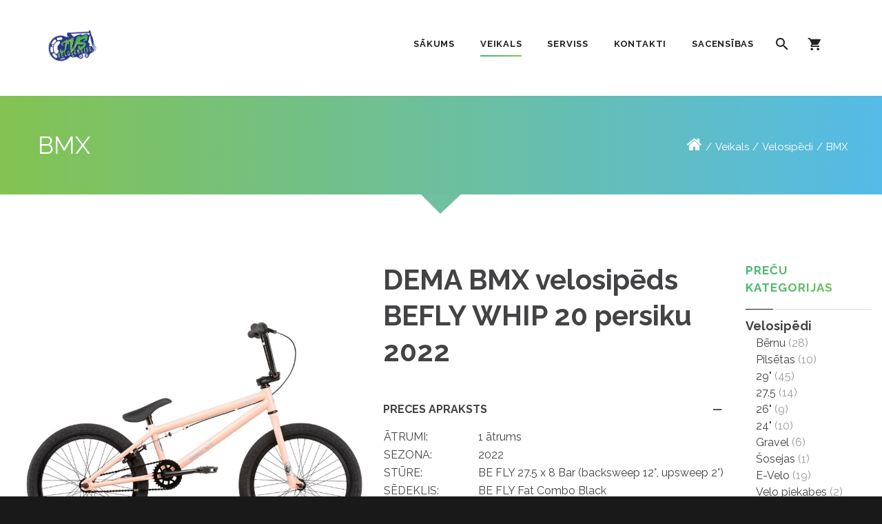

--- FILE ---
content_type: text/html; charset=UTF-8
request_url: https://www.jvs.lv/lv/veikals/velosipedi/bmx/487-dema-bmx-velosipeds-befly-whip-20-persiku-2022
body_size: 84329
content:
<!DOCTYPE html>
<html class="wide wow-animation scrollTo" lang="en">
    <head>
        <title>DEMA BMX velosipēds BEFLY WHIP 20 persiku 2022 - BMX - Velosipēdi - Jēkabpils Veloserviss</title>
		
		<!-- Global site tag (gtag.js) - Google Analytics -->
		<script async src="https://www.googletagmanager.com/gtag/js?id=UA-37736399-22"></script>
		<script>
		  window.dataLayer = window.dataLayer || [];
		  function gtag(){dataLayer.push(arguments);}
		  gtag('js', new Date());

		  gtag('config', 'UA-37736399-22');
		</script>

		
		<!-- favicons -->
		<link rel="icon" type="image/png" href="https://www.jvs.lv/images/favicon-16.png" sizes="16x16">
		<link rel="icon" type="image/png" href="https://www.jvs.lv/images/favicon-32.png" sizes="32x32">
		<link rel="icon" type="image/png" href="https://www.jvs.lv/images/favicon-96.png" sizes="96x96">
		<link rel="icon" type="image/png" href="https://www.jvs.lv/images/favicon-256.png" sizes="256x256">
		
<meta property="og:title" content="DEMA BMX velosipēds BEFLY WHIP 20 persiku 2022" /><meta property="og:image" content="https://www.jvs.lv/items/large/dema-bmx-velosipeds-befly-whip-20-persiku-2022-cDJyg.jpg" />		
        <meta charset="utf-8" />
        <meta name="format-detection" content="telephone=no" />
        <meta name="viewport" content="width=device-width, height=device-height, initial-scale=1.0, maximum-scale=1.0, user-scalable=0" />
        <meta http-equiv="X-UA-Compatible" content="IE=Edge" />
		
		<meta name="description" content="


ĀTRUMI:
1 ātrums


SEZONA:
2022


STŪRE:
BE FLY 27.5 x 8 Bar (backsweep 12&amp;deg;, upsweep 2&amp;deg;)


SĒDEKLIS:
BE FLY Fat Combo Black


BREMŽU SISTĒMA:
BeFly Premium Alloy Lever 2 fingers with U-brakes


STŪRES BĻODIŅAS:
1-1/8&quot; Threadless


APLOCES / RATI:
BE FLY Monkey Dual Chambers, 36H


STŪRES IZNESUMS:
BE FLY Fire TopLoad Alloy, 50mm


RĀMIS:
1020 Hi-ten Steel TIG welded


PEDĀĻI:
Wellgo BMX Nylon, 9/16&quot; Boron axle


KLAŅI:
BBE " />
		
        <meta name="keywords" content="DEMA,BMX,velosipēds,BEFLY,WHIP,20,persiku,2022,-,BMX,-,Velosipēdi" />
        <link rel="stylesheet" type="text/css" href="//fonts.googleapis.com/css?family=Raleway:200,300,300italic,regular,italic,600,600italic,700,700italic,|Montserrat:400,700%7CLato:300,300italic,400,700,900%7CYesteryear&subset=latin-ext,latin,cyrillic-ext,cyrillic" />
        <link rel="stylesheet" href="https://www.jvs.lv/css/style.css" />
		<link rel="stylesheet" href="https://www.jvs.lv/css/custom.css?rnd=269354289" />
        <!--[if lt IE 10]>
            <div style="background: #212121; padding: 10px 0; box-shadow: 3px 3px 5px 0 rgba(0, 0, 0, 0.3); clear: both; text-align: center; position: relative; z-index: 1;">
                <a href="http://windows.microsoft.com/en-US/internet-explorer/">
                    <img src="images/ie8-panel/warning_bar_0000_us.jpg" border="0" height="42" width="820" alt="You are using an outdated browser. For a faster, safer browsing experience, upgrade for free today." />
                </a>
            </div>
            <script src="js/html5shiv.min.js"></script>
        <![endif]-->
    </head>
    <body>
        <div class="page-loader page-loader-variant-1">
            <div>
                <img class="img-fluid" style="margin-top: -20px; margin-left: -18px;" width="330" height="67" src="https://www.jvs.lv/images/logo.png" alt="Jēkabpils Veloserviss" />
                <div class="offset-top-41 text-center"><div class="spinner"></div></div>
            </div>
        </div>
        <div class="page text-center">
<!-- Page Head-->			
			
<header class="page-head">

<div class="rd-navbar-wrap">
                    <nav
                        class="rd-navbar rd-navbar-default rd-navbar-light"
                        data-md-device-layout="rd-navbar-fixed"
                        data-lg-device-layout="rd-navbar-static"
                        data-lg-auto-height="true"
                        data-md-layout="rd-navbar-fixed"
                        data-lg-layout="rd-navbar-static"
                        data-lg-stick-up="true"
                    >
                        <div class="rd-navbar-inner">
                            <!-- RD Navbar Panel-->
                            <div class="rd-navbar-panel">
                                <!-- RD Navbar Toggle-->
                                <button class="rd-navbar-toggle" data-rd-navbar-toggle=".rd-navbar, .rd-navbar-nav-wrap"><span></span></button>
                                <!--Navbar Brand-->
                                <div class="rd-navbar-brand">
                                    <a href="https://www.jvs.lv/"><img style="margin-top: -5px; margin-left: -15px;" width="70" height="45" src="https://www.jvs.lv/images/logo.png" alt="" /></a>
                                </div>
                            </div>
                            <div class="rd-navbar-menu-wrap">
                                <div class="rd-navbar-nav-wrap">
                                    <div class="rd-navbar-mobile-scroll">
                                        <!--Navbar Brand Mobile-->
                                        <div class="rd-navbar-mobile-brand">
                                            <a href="https://www.jvs.lv/"><img style="margin-top: -5px; margin-left: -15px;" width="70" height="45" src="https://www.jvs.lv/images/logo.png" alt="" /></a>
                                        </div>
                                        <div class="form-search-wrap">
                                            <!-- RD Search Form-->
											
											
                                            <form class="form-search rd-search" action="https://www.jvs.lv/lv/veikals/" method="get">
                                                <div class="form-group">
                                                    <label class="form-label form-search-label form-label-sm" for="rd-navbar-form-search-widget">Meklēt preci</label>
                                                    <input class="form-search-input input-sm form-control form-control-gray-lightest input-sm" id="rd-navbar-form-search-widget" type="text" name="s" autocomplete="off" />
                                                </div>
                                                <button class="form-search-submit" type="submit"><span class="novi-icon mdi mdi-magnify"></span></button>
                                            </form>
                                        </div>
                                        <!-- RD Navbar Nav-->
                                        <ul class="rd-navbar-nav">

<li class=""><a href="https://www.jvs.lv/lv/sakums"><span>Sākums</span></a></li><li class="active"><a href="https://www.jvs.lv/lv/veikals"><span>Veikals</span></a><ul class="rd-navbar-dropdown"><li><a href="https://www.jvs.lv/lv/veikals/velosipedi"><span>Velosipēdi</span></a><ul class="rd-navbar-dropdown"><li><a href="https://www.jvs.lv/lv/veikals/velosipedi/bernu"><span>Bērnu</span></a><li><a href="https://www.jvs.lv/lv/veikals/velosipedi/pilsetas"><span>Pilsētas</span></a><li><a href="https://www.jvs.lv/lv/veikals/velosipedi/29"><span>29"</span></a><li><a href="https://www.jvs.lv/lv/veikals/velosipedi/27-5"><span>27.5</span></a><li><a href="https://www.jvs.lv/lv/veikals/velosipedi/26"><span>26"</span></a><li><a href="https://www.jvs.lv/lv/veikals/velosipedi/24"><span>24"</span></a><li><a href="https://www.jvs.lv/lv/veikals/velosipedi/gravel"><span>Gravel</span></a><li><a href="https://www.jvs.lv/lv/veikals/velosipedi/sosejas"><span>Šosejas</span></a><li><a href="https://www.jvs.lv/lv/veikals/velosipedi/e-velo"><span>E-Velo</span></a><li><a href="https://www.jvs.lv/lv/veikals/velosipedi/velo-piekabes"><span>Velo piekabes</span></a><li><a href="https://www.jvs.lv/lv/veikals/velosipedi/bmx"><span>BMX</span></a><li><a href="https://www.jvs.lv/lv/veikals/velosipedi/turisma"><span>Tūrisma</span></a><li><a href="https://www.jvs.lv/lv/veikals/velosipedi/fitnesa"><span>Fitnesa</span></a></li></ul></li><li><a href="https://www.jvs.lv/lv/veikals/rezerves-dalas"><span>Rezerves daļas</span></a><ul class="rd-navbar-dropdown"><li><a href="https://www.jvs.lv/lv/veikals/rezerves-dalas/rati"><span>Rati</span></a><li><a href="https://www.jvs.lv/lv/veikals/rezerves-dalas/riepas"><span>Riepas</span></a><ul class="rd-navbar-dropdown"><li><a href="https://www.jvs.lv/lv/veikals/rezerves-dalas/riepas/29"><span>29"</span></a></li><li><a href="https://www.jvs.lv/lv/veikals/rezerves-dalas/riepas/28"><span>28"</span></a></li><li><a href="https://www.jvs.lv/lv/veikals/rezerves-dalas/riepas/27-5"><span>27.5</span></a></li><li><a href="https://www.jvs.lv/lv/veikals/rezerves-dalas/riepas/26"><span>26"</span></a></li><li><a href="https://www.jvs.lv/lv/veikals/rezerves-dalas/riepas/24"><span>24"</span></a></li><li><a href="https://www.jvs.lv/lv/veikals/rezerves-dalas/riepas/20"><span>20"</span></a></li><li><a href="https://www.jvs.lv/lv/veikals/rezerves-dalas/riepas/18-10"><span>18" - 10"</span></a></li></ul><li><a href="https://www.jvs.lv/lv/veikals/rezerves-dalas/kameras"><span>Kameras</span></a><ul class="rd-navbar-dropdown"><li><a href="https://www.jvs.lv/lv/veikals/rezerves-dalas/kameras/29"><span>29''</span></a></li><li><a href="https://www.jvs.lv/lv/veikals/rezerves-dalas/kameras/28"><span>28''</span></a></li><li><a href="https://www.jvs.lv/lv/veikals/rezerves-dalas/kameras/27-5"><span>27.5''</span></a></li><li><a href="https://www.jvs.lv/lv/veikals/rezerves-dalas/kameras/26"><span>26''</span></a></li><li><a href="https://www.jvs.lv/lv/veikals/rezerves-dalas/kameras/24"><span>24''</span></a></li><li><a href="https://www.jvs.lv/lv/veikals/rezerves-dalas/kameras/20"><span>20''</span></a></li><li><a href="https://www.jvs.lv/lv/veikals/rezerves-dalas/kameras/18-10"><span>18'' - 10''</span></a></li></ul><li><a href="https://www.jvs.lv/lv/veikals/rezerves-dalas/zobrati-prieksejie"><span>Zobrati - Priekšējie</span></a><li><a href="https://www.jvs.lv/lv/veikals/rezerves-dalas/zobrati-aizmugures"><span>Zobrati - Aizmugures</span></a><ul class="rd-navbar-dropdown"><li><a href="https://www.jvs.lv/lv/veikals/rezerves-dalas/zobrati-aizmugures/6-atrumi"><span>6 ātrumi</span></a></li><li><a href="https://www.jvs.lv/lv/veikals/rezerves-dalas/zobrati-aizmugures/7-atrumi"><span>7 ātrumi</span></a></li><li><a href="https://www.jvs.lv/lv/veikals/rezerves-dalas/zobrati-aizmugures/8-atrumi"><span>8 ātrumi</span></a></li><li><a href="https://www.jvs.lv/lv/veikals/rezerves-dalas/zobrati-aizmugures/9-atrumi"><span>9 ātrumi</span></a></li><li><a href="https://www.jvs.lv/lv/veikals/rezerves-dalas/zobrati-aizmugures/10-atrumi"><span>10 ātrumi</span></a></li></ul><li><a href="https://www.jvs.lv/lv/veikals/rezerves-dalas/kedes"><span>Ķēdes</span></a><ul class="rd-navbar-dropdown"><li><a href="https://www.jvs.lv/lv/veikals/rezerves-dalas/kedes/1-atrums"><span>1 ātrums</span></a></li><li><a href="https://www.jvs.lv/lv/veikals/rezerves-dalas/kedes/6-7-atrumi"><span>6-7 ātrumi</span></a></li><li><a href="https://www.jvs.lv/lv/veikals/rezerves-dalas/kedes/6-8-atrumi"><span>6-8 ātrumi</span></a></li><li><a href="https://www.jvs.lv/lv/veikals/rezerves-dalas/kedes/8-atrumi"><span>8 ātrumi</span></a></li><li><a href="https://www.jvs.lv/lv/veikals/rezerves-dalas/kedes/9-atrumi"><span>9 ātrumi</span></a></li><li><a href="https://www.jvs.lv/lv/veikals/rezerves-dalas/kedes/10-atrumi"><span>10 ātrumi</span></a></li></ul><li><a href="https://www.jvs.lv/lv/veikals/rezerves-dalas/pedali"><span>Pedāļi</span></a><li><a href="https://www.jvs.lv/lv/veikals/rezerves-dalas/bremzu-sistema"><span>Bremžu sistēma</span></a><li><a href="https://www.jvs.lv/lv/veikals/rezerves-dalas/asis-un-konusi"><span>Asis un konusi</span></a><li><a href="https://www.jvs.lv/lv/veikals/rezerves-dalas/sedekli"><span>Sēdekļi</span></a><li><a href="https://www.jvs.lv/lv/veikals/rezerves-dalas/parvades-sistema"><span>Pārvades sistēma</span></a><li><a href="https://www.jvs.lv/lv/veikals/rezerves-dalas/stures-sistema"><span>Stūres sistēma</span></a><li><a href="https://www.jvs.lv/lv/veikals/rezerves-dalas/smervielas"><span>Smērvielas</span></a></li></ul></li><li><a href="https://www.jvs.lv/lv/veikals/aksesuari"><span>Aksesuāri</span></a><ul class="rd-navbar-dropdown"><li><a href="https://www.jvs.lv/lv/veikals/aksesuari/apgaismojums"><span>Apgaismojums</span></a><li><a href="https://www.jvs.lv/lv/veikals/aksesuari/bernu-sedeklisi"><span>Bērnu sēdeklīši</span></a><li><a href="https://www.jvs.lv/lv/veikals/aksesuari/velo-dators-spidometrs"><span>Velo dators - spidometrs</span></a><li><a href="https://www.jvs.lv/lv/veikals/aksesuari/velo-sledzenes"><span>Velo slēdzenes</span></a><li><a href="https://www.jvs.lv/lv/veikals/aksesuari/stures-rokturi"><span>Stūres rokturi</span></a><li><a href="https://www.jvs.lv/lv/veikals/aksesuari/udens-pudeles"><span>Ūdens pudeles</span></a><li><a href="https://www.jvs.lv/lv/veikals/aksesuari/pudelu-turetaji"><span>Pudeļu turētāji</span></a><li><a href="https://www.jvs.lv/lv/veikals/aksesuari/zvanini"><span>Zvaniņi</span></a><li><a href="https://www.jvs.lv/lv/veikals/aksesuari/kiveres"><span>Ķiveres</span></a><li><a href="https://www.jvs.lv/lv/veikals/aksesuari/grozi"><span>Grozi</span></a><li><a href="https://www.jvs.lv/lv/veikals/aksesuari/papildus-ritenisi"><span>Papildus ritenīši</span></a><li><a href="https://www.jvs.lv/lv/veikals/aksesuari/atbalsta-kajinas"><span>Atbalsta kājiņas</span></a><li><a href="https://www.jvs.lv/lv/veikals/aksesuari/dublusargi"><span>Dubļusargi</span></a><li><a href="https://www.jvs.lv/lv/veikals/aksesuari/somas"><span>Somas</span></a></li></ul></li><li><a href="https://www.jvs.lv/lv/veikals/skrejriteni-scooter"><span>Skrejriteņi - Scooter</span></a><ul class="rd-navbar-dropdown"><li><a href="https://www.jvs.lv/lv/veikals/skrejriteni-scooter/scooter-triku"><span>Scooter - Triku</span></a><li><a href="https://www.jvs.lv/lv/veikals/skrejriteni-scooter/pilsetas"><span>Pilsētas</span></a><li><a href="https://www.jvs.lv/lv/veikals/skrejriteni-scooter/bernu"><span>Bērnu</span></a><li><a href="https://www.jvs.lv/lv/veikals/skrejriteni-scooter/aksesuari"><span>Aksesuāri</span></a><li><a href="https://www.jvs.lv/lv/veikals/skrejriteni-scooter/rezerves-dalas"><span>Rezerves daļas</span></a><ul class="rd-navbar-dropdown"><li><a href="https://www.jvs.lv/lv/veikals/skrejriteni-scooter/rezerves-dalas/rieps"><span>Rieps</span></a></li></ul></li></ul></li><li><a href="https://www.jvs.lv/lv/veikals/lietoti-velosipedi"><span>Lietoti velosipēdi</span></a><ul class="rd-navbar-dropdown"><li><a href="https://www.jvs.lv/lv/veikals/lietoti-velosipedi/mtb"><span>MTB</span></a><li><a href="https://www.jvs.lv/lv/veikals/lietoti-velosipedi/pilsetas"><span>Pilsētas</span></a><li><a href="https://www.jvs.lv/lv/veikals/lietoti-velosipedi/bernu"><span>Bērnu</span></a></li></ul></li><li><a href="https://www.jvs.lv/lv/veikals/skritulslidas"><span>Skrituļslidas</span></a></li></ul></li><li class=""><a href="https://www.jvs.lv/lv/serviss"><span>Serviss</span></a></li><li class=""><a href="https://www.jvs.lv/lv/kontakti"><span>Kontakti</span></a></li><li class=""><a href="https://www.jvs.lv/lv/sacensibas"><span>Sacensības</span></a></li>											
								
                                        </ul>
                                    </div>
                                </div>
                                <!--RD Navbar Search-->
                                <div class="rd-navbar-search">
                                    <a class="rd-navbar-search-toggle mdi" data-rd-navbar-toggle=".rd-navbar-inner,.rd-navbar-search" href="#"><span></span></a>
                                    <form class="rd-navbar-search-form search-form-icon-right rd-search" action="https://www.jvs.lv/lv/veikals/" method="get">
                                        <div class="form-group">
                                            <label class="form-label" for="rd-navbar-search-form-control">Ieraksti un spied ENTER...</label>
                                            <input class="rd-navbar-search-form-control form-control form-control-gray-lightest" id="rd-navbar-search-form-control" type="text" name="s" autocomplete="off" />
                                        </div>
                                    </form>
                                </div>
                                <!--RD Navbar shop-->
                                <div class="rd-navbar-cart-wrap">
                                    <a class="rd-navbar-cart mdi" href="#" data-rd-navbar-toggle=".rd-navbar-cart-dropdown"><span></span></a><span class="rd-navbar-label text-middle label-custom label-xs-custom label-rounded-custom label label-info" id="cart_items_num" style="display:none;">0</span>
                                    <div class="rd-navbar-cart-dropdown" id="cart_content">


										
<p>Uz doto brīdi Jūsu iepirkuma grozā nav preču!</p>		  
			  <div class="text-center">
            	<a class="btn btn-rect btn-sm btn-primary btn-icon btn-icon-left" href="https://www.jvs.lv/lv/veikals/"><span class="icon novi-icon mdi mdi-shopping"></span>Uz veikalu!</a>
            </div>                                        
                                    </div>
                                </div>
                            </div>
                        </div>
                    </nav>
                </div>

</header><section class="section novi-background breadcrumb-classic">
    <div class="container section-34 section-sm-50">
        <div class="row align-items-xl-center">
            <div class="col-xl-7 d-none d-xl-block text-xl-left">
<h2>BMX</h2>                
            </div>
            <div class="offset-top-0 offset-md-top-10 col-xl-5 offset-xl-top-0 small text-xl-right">
                <ul class="list-inline list-inline-dashed p">
                    
					
					
<li class="list-inline-item"><a href="https://www.jvs.lv/"><span class="icon icon-xxs fa fa-home"></span></a></li><li class="list-inline-item"><a href="https://www.jvs.lv/lv/veikals">Veikals</a></li><li class="list-inline-item"><a href="https://www.jvs.lv/lv/veikals/velosipedi">Velosipēdi</a></li><li class="list-inline-item"><a href="https://www.jvs.lv/lv/veikals/velosipedi/bmx">BMX</a></li>					
                    
                    
                </ul>
            </div>
        </div>
    </div>
    <svg class="svg-triangle-bottom" xmlns="https://www.w3.org/2000/svg" version="1.1">
        <defs>
            <linearGradient id="grad1" x1="0%" y1="0%" x2="100%" y2="0%">
                <stop offset="0%" style="stop-color: rgb(110, 192, 161); stop-opacity: 1;"></stop>
                <stop offset="100%" style="stop-color: rgb(111, 193, 156); stop-opacity: 1;"></stop>
            </linearGradient>
        </defs>
        <polyline points="0,0 60,0 29,29" fill="url(#grad1)"></polyline>
    </svg>
</section>

<section class="section novi-background section-98" style="padding-bottom: 0;">
                <div class="container-fluid">
                    <div class="row">
                        <div class="col-xl-10 cell-xlg-8 inset-lg-left-30">
                            <div class="product product-single">
                                <div class="row">
                                    <div class="col-md-8 col-lg-6">
                                        <div class="product-image">
                                            <img class="img-fluid product-image-area" src="https://www.jvs.lv/items/large/dema-bmx-velosipeds-befly-whip-20-persiku-2022-cDJyg.jpg" alt="DEMA BMX velosipēds BEFLY WHIP 20 persiku 2022" />

                                        </div>
                                    </div>
                                    <div class="col-md-12 col-lg-6 text-left offset-top-41 offset-lg-top-0">
                                        <!-- Product Title-->
                                        <h1 class="product-title offset-top-0">DEMA BMX velosipēds BEFLY WHIP 20 persiku 2022</h1>
                                        <!-- Bootstrap Accordion-->
                                        <div class="offset-top-34" role="tablist" aria-multiselectable="true" id="accordion-1">
                                            <div class="card card-classic">
                                                <a class="card-header" href="#" data-toggle="collapse" data-target="#collapse1-content" id="collapse1-header" aria-expanded="true" aria-controls="collapse1-content">Preces apraksts</a>
                                                <div class="collapse show" id="collapse1-content" aria-labelledby="collapse1-header" data-parent="#accordion-1">
                                                    <div class="card-body">
                                                        <table class="g100 params_table">
<tbody>
<tr>
<td class="params_label">ĀTRUMI:</td>
<td>1 ātrums</td>
</tr>
<tr>
<td class="params_label">SEZONA:</td>
<td>2022</td>
</tr>
<tr>
<td class="params_label">STŪRE:</td>
<td>BE FLY 27.5 x 8 Bar (backsweep 12&deg;, upsweep 2&deg;)</td>
</tr>
<tr>
<td class="params_label">SĒDEKLIS:</td>
<td>BE FLY Fat Combo Black</td>
</tr>
<tr>
<td class="params_label">BREMŽU SISTĒMA:</td>
<td>BeFly Premium Alloy Lever 2 fingers with U-brakes</td>
</tr>
<tr>
<td class="params_label">STŪRES BĻODIŅAS:</td>
<td>1-1/8" Threadless</td>
</tr>
<tr>
<td class="params_label">APLOCES / RATI:</td>
<td>BE FLY Monkey Dual Chambers, 36H</td>
</tr>
<tr>
<td class="params_label">STŪRES IZNESUMS:</td>
<td>BE FLY Fire TopLoad Alloy, 50mm</td>
</tr>
<tr>
<td class="params_label">RĀMIS:</td>
<td>1020 Hi-ten Steel TIG welded</td>
</tr>
<tr>
<td class="params_label">PEDĀĻI:</td>
<td>Wellgo BMX Nylon, 9/16" Boron axle</td>
</tr>
<tr>
<td class="params_label">KLAŅI:</td>
<td>BBE FLY Blade Forged 3pcs Black 30T, 9/16" pedal axle, 170mm</td>
</tr>
<tr>
<td class="params_label">AIZMUGURĒJĀ RUMBA :</td>
<td>KT-104 36H 14mm Black</td>
</tr>
<tr>
<td class="params_label">MONOBLOKS:</td>
<td>BE FLY 19mm/8T, 135mm + US BB</td>
</tr>
<tr>
<td class="params_label">STŪRES ROKTURI:</td>
<td>BE FLY Touch Flange, 147x20.5mm</td>
</tr>
<tr>
<td class="params_label">ĶĒDE:</td>
<td>KMC Z410</td>
</tr>
<tr>
<td class="params_label">PRIEK&Scaron;ĒJĀ RUMBA:</td>
<td>KT-122 36H, 3/8" Black</td>
</tr>
<tr>
<td class="params_label">RIEPAS:</td>
<td>Innova Mimosa, 20" x 2.3" Front &amp; Rear</td>
</tr>
<tr>
<td class="params_label">DAK&Scaron;A:</td>
<td>1020 Hi-ten Steel Tubing, 28mm offset</td>
</tr>
<tr>
<td class="params_label">ZOBRATU BLOKS:</td>
<td>KT 1/2"x1/8"x14T, M30</td>
</tr>
<tr>
<td class="params_label">SĒDEKĻA STUTE:</td>
<td>25.4x150mm melna</td>
</tr>
</tbody>
</table>
<p>&nbsp;</p> 
                                                    </div>
                                                </div>
                                            </div>
                                        </div>
										
                                        
                                        
                                        <!-- Product price-->
                                        <div class="product-price font-weight-bold h1 offset-top-34"><span class="product-price-new">&euro;540.00</span>	</div>
                                        <div class="offset-top-34">

											
<div class="form-group product-number">
                                                <label class="text-dark">Daudzums:</label><input class="form-control input-sm form-control-impressed" id="quantity" type="number" data-zeros="true" value="1" min="1" max="20" />
                                            </div>							
											
                                            <!-- Product Add To cart-->
                                            <a class="btn btn-sm btn-primary btn-icon btn-icon-left product-btn offset-top-20 offset-sm-top-0" style="color:#FFFFFF;" onclick="add_to_cart(487,document.getElementById('quantity').value);"><span class="novi-icon icon mdi mdi-cart-outline"></span>Pievienot grozam</a>											
											
											<div class="alert-classic alert-classic-info alert-classic-sm" id="cart_success" style="display: none;"><h4>
												<span class="text-middle novi-icon icon icon-xxs mdi mdi-check"></span>
												<span class="text-middle">Prece pievienota Jūsu iepirkuma grozam!</span></h4><div class="group-sm"><a class="btn btn-sm btn-success" href="https://www.jvs.lv/lv/pasutijums/iepirkuma-grozs"><span class="novi-icon icon icon-xxs mdi mdi-cart-outline"></span> Uz grozu</a></div></div>
											
											
											<script type="text/javascript" src="//s7.addthis.com/js/300/addthis_widget.js#pubid=ra-5e848ee1c0b860db"></script>
										<div style="margin-top:45px;"><div class="addthis_inline_share_toolbox"></div></div>
											
											
											<input type="hidden" id="active_size" />
											<input type="hidden" id="active_color" />
											
                                        </div>
                                    </div>
                                </div>
								
								
								
								
								
								<div class="offset-top-66">
                                    <!-- Responsive-tabs-->
                                    <div class="responsive-tabs responsive-tabs-boxed" data-type="vertical">
                                        <ul class="resp-tabs-list text-center tabs-group-default" data-group="tabs-group-default">
                                            <li>Jautāt par preci</li>
                                        </ul>
                                        <div class="resp-tabs-container text-left tabs-group-default" data-group="tabs-group-default">
                                            <div>
                                                <!-- CUSTOMER REVIEWS-->
												<form class="rd-mailform text-left" data-form-output="form-output-global" data-form-type="contact" method="get" action="https://www.jvs.lv/ask_question.php">
												<div class="form-group">
													<label class="form-label form-label-outside" for="contact-us-name">Jūsu vārds:</label><input class="form-control" id="contact-us-name" type="text" name="name" />
												</div>
												<div class="form-group">
													<label class="form-label form-label-outside" for="contact-us-email">E-pasts:</label>
													<input class="form-control" id="contact-us-email" type="email" name="email" data-constraints="@Required @Email" />
												</div>
                                                <div class="form-group">
                                                    <label class="form-label form-label-outside" for="message">Jautājums:</label>
                                                    <textarea class="form-control" id="message" name="message" data-constraints="@Required" style="height: 70px;"></textarea>
                                                </div>
                                                
													<input type="hidden" name="url" value="https://www.jvs.lv/lv/veikals/velosipedi/bmx/487-dema-bmx-velosipeds-befly-whip-20-persiku-2022" />
												</form>
                                            </div>
                                        </div>
                                    </div>
                                </div>							
								
								
								
								
								
								
								
								
                            </div>

							

							
							
                        </div>
                        <div class="col-xl-2 cell-xlg-2 cell-xlg-preffix-1 offset-top-66 offset-xl-top-0">
                            <!-- Section Shop Sidebar-->
                            <aside class="text-left">
                                <div class="row">
                                    <div class="col-sm-6 col-lg-12">
                                        <!-- Categories-->
                                        <h6 class="text-uppercase text-spacing-60 text-mantis">PREČU KATEGORIJAS</h6>
                                        <div class="text-subline offset-bottom-10"></div>
										
<div class="product-categories offset-top-10">

				<a href="https://www.jvs.lv/lv/veikals/velosipedi" class=" active">Velosipēdi</a></span><div class="second"><a href="https://www.jvs.lv/lv/veikals/velosipedi/bernu" class="">Bērnu</a> <span class="text-dark">(28)</span></div><div class="second"><a href="https://www.jvs.lv/lv/veikals/velosipedi/pilsetas" class="">Pilsētas</a> <span class="text-dark">(10)</span></div><div class="second"><a href="https://www.jvs.lv/lv/veikals/velosipedi/29" class="">29"</a> <span class="text-dark">(45)</span></div><div class="second"><a href="https://www.jvs.lv/lv/veikals/velosipedi/27-5" class="">27.5</a> <span class="text-dark">(14)</span></div><div class="second"><a href="https://www.jvs.lv/lv/veikals/velosipedi/26" class="">26"</a> <span class="text-dark">(9)</span></div><div class="second"><a href="https://www.jvs.lv/lv/veikals/velosipedi/24" class="">24"</a> <span class="text-dark">(10)</span></div><div class="second"><a href="https://www.jvs.lv/lv/veikals/velosipedi/gravel" class="">Gravel</a> <span class="text-dark">(6)</span></div><div class="second"><a href="https://www.jvs.lv/lv/veikals/velosipedi/sosejas" class="">Šosejas</a> <span class="text-dark">(1)</span></div><div class="second"><a href="https://www.jvs.lv/lv/veikals/velosipedi/e-velo" class="">E-Velo</a> <span class="text-dark">(19)</span></div><div class="second"><a href="https://www.jvs.lv/lv/veikals/velosipedi/velo-piekabes" class="">Velo piekabes</a> <span class="text-dark">(2)</span></div><div class="second"><a href="https://www.jvs.lv/lv/veikals/velosipedi/bmx" class=" active">BMX</a> <span class="text-dark">(7)</span></div><div class="second"><a href="https://www.jvs.lv/lv/veikals/velosipedi/turisma" class="">Tūrisma</a> <span class="text-dark">(8)</span></div><div class="second"><a href="https://www.jvs.lv/lv/veikals/velosipedi/fitnesa" class="">Fitnesa</a> <span class="text-dark">(4)</span></div></div><div class="product-categories offset-top-10">

				<a href="https://www.jvs.lv/lv/veikals/rezerves-dalas" class="">Rezerves daļas</a></span></div><div class="product-categories offset-top-10">

				<a href="https://www.jvs.lv/lv/veikals/aksesuari" class="">Aksesuāri</a></span></div><div class="product-categories offset-top-10">

				<a href="https://www.jvs.lv/lv/veikals/skrejriteni-scooter" class="">Skrejriteņi - Scooter</a></span></div><div class="product-categories offset-top-10">

				<a href="https://www.jvs.lv/lv/veikals/skritulslidas" class="">Skrituļslidas</a></span></div>										

                                    </div>
									
<div class="col-sm-6 col-lg-12">
                                        <!-- Brands-->
                                        <h6 class="offset-top-41 offset-sm-top-0 offset-lg-top-41 text-uppercase text-spacing-60 text-danger">AKCIJA!</h6>
                                        <div class="text-subline"></div>
                                        <div class="rd-navbar-default">
											<ul class="rd-navbar-list-products offset-top-10"><li>

													<div class="rd-navbar-product-image">
														<a href="https://www.jvs.lv/lv/veikals/velosipedi/pilsetas/276-zeger-classic-26-n3-18"><img src="https://www.jvs.lv/items/xsmall/zeger-classic-26-n3-18-XtsjD.jpg" alt="Zeger Classic 26" N3 18" " width="60"></a>
													</div>
													<div class="rd-navbar-product-caption">
														<h6 class="rd-navbar-product-title"><a href="https://www.jvs.lv/lv/veikals/velosipedi/pilsetas/276-zeger-classic-26-n3-18">Zeger Classic 26" N3 18" </a></h6>
														<p class="rd-navbar-product-price">&euro;260.00</p></div>
												</li><li>

													<div class="rd-navbar-product-image">
														<a href="https://www.jvs.lv/lv/veikals/skrejriteni-scooter/scooter-triku/581-panda-imber-green-teal"><img src="https://www.jvs.lv/items/xsmall/panda-imber-green-teal-y2WPy.jpg" alt="Panda Imber Green/Teal" width="60"></a>
													</div>
													<div class="rd-navbar-product-caption">
														<h6 class="rd-navbar-product-title"><a href="https://www.jvs.lv/lv/veikals/skrejriteni-scooter/scooter-triku/581-panda-imber-green-teal">Panda Imber Green/Teal</a></h6>
														<p class="rd-navbar-product-price">&euro;90.00</p></div>
												</li><li>

													<div class="rd-navbar-product-image">
														<a href="https://www.jvs.lv/lv/veikals/velosipedi/bernu/249-4kids-fluffy-20"><img src="https://www.jvs.lv/items/xsmall/20-bernu-velosipeds-4kids-fluffy-xCSUy.jpg" alt="4KIDS Fluffy 20''" width="60"></a>
													</div>
													<div class="rd-navbar-product-caption">
														<h6 class="rd-navbar-product-title"><a href="https://www.jvs.lv/lv/veikals/velosipedi/bernu/249-4kids-fluffy-20">4KIDS Fluffy 20''</a></h6>
														<p class="rd-navbar-product-price">&euro;160.00</p></div>
												</li></ul>
		</div>
        </div>									

                                </div>
                            </aside>                        </div>
                    </div>
                </div>
            </section>




<section class="section">
	<div class="container-fluid">
    	<div class="row">
			<div class="col-sm-12">


<div class="offset-top-20">
	<h4 class="text-spacing-120 text-left text-uppercase font-weight-bold">GADĪJUMA PRECES</h4>
    <hr class="bg-gray" />
    <div class="row offset-top-0">
		
		
		
		
		
		
<!-- Owl Carousel -->
<div class="owl-carousel" data-autoplay="true" data-items="5" data-lg-items="5"  data-md-items="3" data-sm-items="2" data-xs-items="1" data-nav="true" data-rewind="true" data-timeout="6000">
	
<div class="owl-item" style="padding-bottom:70px;">
                                    <!-- Product-->
                                    <div class="product product-grid">
                                        <!-- Product Image-->
                                        <div class="product-image">
											<a href="https://www.jvs.lv/lv/veikals/velosipedi/bernu/528-ctm-scooby-2-0-20" title="CTM SCOOBY 2.0 20" ">
                                            <img class="img-fluid product-image-area" src="https://www.jvs.lv/items/small/ctm-scooby-2-0-20-hFMjB.jpg" alt="" width="270" height="360" />
											</a>
                                            
                                        </div>
                                        <h5 class="product-title offset-top-20"><a href="https://www.jvs.lv/lv/veikals/velosipedi/bernu/528-ctm-scooby-2-0-20">CTM SCOOBY 2.0 20" </a></h5>
                                        <div class="product-price font-weight-bold"><span>&euro;269.00</span></div>
                                        <div class="product-block-hover">
                                            <a class="btn btn-sm btn-success btn-icon btn-icon-left product-btn offset-top-20 btn-add-cart" onClick="add_to_cart(528,1)" id="add_cart_528">
                                                <span class="icon mdi novi-icon mdi-cart-outline"></span>Pievienot grozam
                                            </a>
											<a class="btn btn-sm btn-info btn-icon btn-icon-left product-btn offset-top-20 btn-add-cart" href="https://www.jvs.lv/lv/pasutijums/iepirkuma-grozs" id="in_cart_528" style="display:none;">
                                                <span class="icon mdi novi-icon mdi-cart-outline"></span>Prece atrodās grozā
                                            </a>
                                        </div>
                                    </div>

            </div><div class="owl-item" style="padding-bottom:70px;">
                                    <!-- Product-->
                                    <div class="product product-grid">
                                        <!-- Product Image-->
                                        <div class="product-image">
											<a href="https://www.jvs.lv/lv/veikals/velosipedi/bernu/540-kross-level-mini-3-0-2022" title="KROSS LEVEL MINI 3.0 2022">
                                            <img class="img-fluid product-image-area" src="https://www.jvs.lv/items/small/kross-level-mini-3-0-2022-rmlKt.jpg" alt="" width="270" height="360" />
											</a>
                                            
                                        </div>
                                        <h5 class="product-title offset-top-20"><a href="https://www.jvs.lv/lv/veikals/velosipedi/bernu/540-kross-level-mini-3-0-2022">KROSS LEVEL MINI 3.0 2022</a></h5>
                                        <div class="product-price font-weight-bold"><span>&euro;410.00</span></div>
                                        <div class="product-block-hover">
                                            <a class="btn btn-sm btn-success btn-icon btn-icon-left product-btn offset-top-20 btn-add-cart" onClick="add_to_cart(540,1)" id="add_cart_540">
                                                <span class="icon mdi novi-icon mdi-cart-outline"></span>Pievienot grozam
                                            </a>
											<a class="btn btn-sm btn-info btn-icon btn-icon-left product-btn offset-top-20 btn-add-cart" href="https://www.jvs.lv/lv/pasutijums/iepirkuma-grozs" id="in_cart_540" style="display:none;">
                                                <span class="icon mdi novi-icon mdi-cart-outline"></span>Prece atrodās grozā
                                            </a>
                                        </div>
                                    </div>

            </div><div class="owl-item" style="padding-bottom:70px;">
                                    <!-- Product-->
                                    <div class="product product-grid">
                                        <!-- Product Image-->
                                        <div class="product-image">
											<a href="https://www.jvs.lv/lv/veikals/skrejriteni-scooter/rezerves-dalas/rieps/221-tempish-xbd-100x24mm-85a-black-white" title="Tempish XBD 100x24mm 85A black/white">
                                            <img class="img-fluid product-image-area" src="https://www.jvs.lv/items/small/tempish-xbd-100x24mm-85a-black-white-WPUjx.jpg" alt="" width="270" height="360" />
											</a>
                                            
                                        </div>
                                        <h5 class="product-title offset-top-20"><a href="https://www.jvs.lv/lv/veikals/skrejriteni-scooter/rezerves-dalas/rieps/221-tempish-xbd-100x24mm-85a-black-white">Tempish XBD 100x24mm 85A black/white</a></h5>
                                        <div class="product-price font-weight-bold"><span>&euro;12.00</span></div>
                                        <div class="product-block-hover">
                                            <a class="btn btn-sm btn-success btn-icon btn-icon-left product-btn offset-top-20 btn-add-cart" onClick="add_to_cart(221,1)" id="add_cart_221">
                                                <span class="icon mdi novi-icon mdi-cart-outline"></span>Pievienot grozam
                                            </a>
											<a class="btn btn-sm btn-info btn-icon btn-icon-left product-btn offset-top-20 btn-add-cart" href="https://www.jvs.lv/lv/pasutijums/iepirkuma-grozs" id="in_cart_221" style="display:none;">
                                                <span class="icon mdi novi-icon mdi-cart-outline"></span>Prece atrodās grozā
                                            </a>
                                        </div>
                                    </div>

            </div><div class="owl-item" style="padding-bottom:70px;">
                                    <!-- Product-->
                                    <div class="product product-grid">
                                        <!-- Product Image-->
                                        <div class="product-image">
											<a href="https://www.jvs.lv/lv/veikals/skrejriteni-scooter/scooter-triku/410-stunt-scooter-chilli-pro-base" title="Stunt scooter Chilli Pro Base">
                                            <img class="img-fluid product-image-area" src="https://www.jvs.lv/items/small/stunt-scooter-chilli-pro-base-8uTDE.jpg" alt="" width="270" height="360" />
											</a>
                                            <span class="product-label label-custom label-lg-custom label-rounded-custom label-danger">Akcija!</span>
                                        </div>
                                        <h5 class="product-title offset-top-20"><a href="https://www.jvs.lv/lv/veikals/skrejriteni-scooter/scooter-triku/410-stunt-scooter-chilli-pro-base">Stunt scooter Chilli Pro Base</a></h5>
                                        <div class="product-price font-weight-bold"><span class="product-price-old">&euro;130.00</span><span class="product-price-new">&euro;85.00</span></div>
                                        <div class="product-block-hover">
                                            <a class="btn btn-sm btn-success btn-icon btn-icon-left product-btn offset-top-20 btn-add-cart" onClick="add_to_cart(410,1)" id="add_cart_410">
                                                <span class="icon mdi novi-icon mdi-cart-outline"></span>Pievienot grozam
                                            </a>
											<a class="btn btn-sm btn-info btn-icon btn-icon-left product-btn offset-top-20 btn-add-cart" href="https://www.jvs.lv/lv/pasutijums/iepirkuma-grozs" id="in_cart_410" style="display:none;">
                                                <span class="icon mdi novi-icon mdi-cart-outline"></span>Prece atrodās grozā
                                            </a>
                                        </div>
                                    </div>

            </div><div class="owl-item" style="padding-bottom:70px;">
                                    <!-- Product-->
                                    <div class="product product-grid">
                                        <!-- Product Image-->
                                        <div class="product-image">
											<a href="https://www.jvs.lv/lv/veikals/velosipedi/29/413-corratec-velosipeds-revo-bow-zils" title="CORRATEC velosipēds REVO BOW zils">
                                            <img class="img-fluid product-image-area" src="https://www.jvs.lv/items/small/corratec-velosipeds-revo-bow-6QZu1.jpg" alt="" width="270" height="360" />
											</a>
                                            
                                        </div>
                                        <h5 class="product-title offset-top-20"><a href="https://www.jvs.lv/lv/veikals/velosipedi/29/413-corratec-velosipeds-revo-bow-zils">CORRATEC velosipēds REVO BOW zils</a></h5>
                                        <div class="product-price font-weight-bold"><span>&euro;1,899.00</span></div>
                                        <div class="product-block-hover">
                                            <a class="btn btn-sm btn-success btn-icon btn-icon-left product-btn offset-top-20 btn-add-cart" onClick="add_to_cart(413,1)" id="add_cart_413">
                                                <span class="icon mdi novi-icon mdi-cart-outline"></span>Pievienot grozam
                                            </a>
											<a class="btn btn-sm btn-info btn-icon btn-icon-left product-btn offset-top-20 btn-add-cart" href="https://www.jvs.lv/lv/pasutijums/iepirkuma-grozs" id="in_cart_413" style="display:none;">
                                                <span class="icon mdi novi-icon mdi-cart-outline"></span>Prece atrodās grozā
                                            </a>
                                        </div>
                                    </div>

            </div><div class="owl-item" style="padding-bottom:70px;">
                                    <!-- Product-->
                                    <div class="product product-grid">
                                        <!-- Product Image-->
                                        <div class="product-image">
											<a href="https://www.jvs.lv/lv/veikals/velosipedi/29/415-corratec-velosipeds-x-vert-29-melns-lime" title="CORRATEC velosipēds X VERT 29 Melns/lime">
                                            <img class="img-fluid product-image-area" src="https://www.jvs.lv/items/small/corratec-velosipeds-x-vert-29-85Vfs.jpg" alt="" width="270" height="360" />
											</a>
                                            
                                        </div>
                                        <h5 class="product-title offset-top-20"><a href="https://www.jvs.lv/lv/veikals/velosipedi/29/415-corratec-velosipeds-x-vert-29-melns-lime">CORRATEC velosipēds X VERT 29 Melns/lime</a></h5>
                                        <div class="product-price font-weight-bold"><span>&euro;1,199.00</span></div>
                                        <div class="product-block-hover">
                                            <a class="btn btn-sm btn-success btn-icon btn-icon-left product-btn offset-top-20 btn-add-cart" onClick="add_to_cart(415,1)" id="add_cart_415">
                                                <span class="icon mdi novi-icon mdi-cart-outline"></span>Pievienot grozam
                                            </a>
											<a class="btn btn-sm btn-info btn-icon btn-icon-left product-btn offset-top-20 btn-add-cart" href="https://www.jvs.lv/lv/pasutijums/iepirkuma-grozs" id="in_cart_415" style="display:none;">
                                                <span class="icon mdi novi-icon mdi-cart-outline"></span>Prece atrodās grozā
                                            </a>
                                        </div>
                                    </div>

            </div><div class="owl-item" style="padding-bottom:70px;">
                                    <!-- Product-->
                                    <div class="product product-grid">
                                        <!-- Product Image-->
                                        <div class="product-image">
											<a href="https://www.jvs.lv/lv/veikals/aksesuari/kiveres/552-polisport-aizsargkivere-light-pro" title="POLISPORT aizsargķivere LIGHT PRO">
                                            <img class="img-fluid product-image-area" src="https://www.jvs.lv/items/small/polisport-aizsargkivere-light-pro-CaFzp.jpg" alt="" width="270" height="360" />
											</a>
                                            
                                        </div>
                                        <h5 class="product-title offset-top-20"><a href="https://www.jvs.lv/lv/veikals/aksesuari/kiveres/552-polisport-aizsargkivere-light-pro">POLISPORT aizsargķivere LIGHT PRO</a></h5>
                                        <div class="product-price font-weight-bold"><span>&euro;62.00</span></div>
                                        <div class="product-block-hover">
                                            <a class="btn btn-sm btn-success btn-icon btn-icon-left product-btn offset-top-20 btn-add-cart" onClick="add_to_cart(552,1)" id="add_cart_552">
                                                <span class="icon mdi novi-icon mdi-cart-outline"></span>Pievienot grozam
                                            </a>
											<a class="btn btn-sm btn-info btn-icon btn-icon-left product-btn offset-top-20 btn-add-cart" href="https://www.jvs.lv/lv/pasutijums/iepirkuma-grozs" id="in_cart_552" style="display:none;">
                                                <span class="icon mdi novi-icon mdi-cart-outline"></span>Prece atrodās grozā
                                            </a>
                                        </div>
                                    </div>

            </div><div class="owl-item" style="padding-bottom:70px;">
                                    <!-- Product-->
                                    <div class="product product-grid">
                                        <!-- Product Image-->
                                        <div class="product-image">
											<a href="https://www.jvs.lv/lv/veikals/velosipedi/pilsetas/516-liv-flourish-3" title="LIV FLOURISH 3">
                                            <img class="img-fluid product-image-area" src="https://www.jvs.lv/items/small/liv-flourish-3-G9u3N.jpg" alt="" width="270" height="360" />
											</a>
                                            
                                        </div>
                                        <h5 class="product-title offset-top-20"><a href="https://www.jvs.lv/lv/veikals/velosipedi/pilsetas/516-liv-flourish-3">LIV FLOURISH 3</a></h5>
                                        <div class="product-price font-weight-bold"><span>&euro;550.00</span></div>
                                        <div class="product-block-hover">
                                            <a class="btn btn-sm btn-success btn-icon btn-icon-left product-btn offset-top-20 btn-add-cart" onClick="add_to_cart(516,1)" id="add_cart_516">
                                                <span class="icon mdi novi-icon mdi-cart-outline"></span>Pievienot grozam
                                            </a>
											<a class="btn btn-sm btn-info btn-icon btn-icon-left product-btn offset-top-20 btn-add-cart" href="https://www.jvs.lv/lv/pasutijums/iepirkuma-grozs" id="in_cart_516" style="display:none;">
                                                <span class="icon mdi novi-icon mdi-cart-outline"></span>Prece atrodās grozā
                                            </a>
                                        </div>
                                    </div>

            </div><div class="owl-item" style="padding-bottom:70px;">
                                    <!-- Product-->
                                    <div class="product product-grid">
                                        <!-- Product Image-->
                                        <div class="product-image">
											<a href="https://www.jvs.lv/lv/veikals/rezerves-dalas/sedekli/359-selle-monte-grappa-sedeklis-nevea" title="SELLE MONTE GRAPPA sēdeklis NEVEA">
                                            <img class="img-fluid product-image-area" src="https://www.jvs.lv/items/small/selle-monte-grappa-sedeklis-nevea-bnoSS.jpg" alt="" width="270" height="360" />
											</a>
                                            
                                        </div>
                                        <h5 class="product-title offset-top-20"><a href="https://www.jvs.lv/lv/veikals/rezerves-dalas/sedekli/359-selle-monte-grappa-sedeklis-nevea">SELLE MONTE GRAPPA sēdeklis NEVEA</a></h5>
                                        <div class="product-price font-weight-bold"><span>&euro;14.00</span></div>
                                        <div class="product-block-hover">
                                            <a class="btn btn-sm btn-success btn-icon btn-icon-left product-btn offset-top-20 btn-add-cart" onClick="add_to_cart(359,1)" id="add_cart_359">
                                                <span class="icon mdi novi-icon mdi-cart-outline"></span>Pievienot grozam
                                            </a>
											<a class="btn btn-sm btn-info btn-icon btn-icon-left product-btn offset-top-20 btn-add-cart" href="https://www.jvs.lv/lv/pasutijums/iepirkuma-grozs" id="in_cart_359" style="display:none;">
                                                <span class="icon mdi novi-icon mdi-cart-outline"></span>Prece atrodās grozā
                                            </a>
                                        </div>
                                    </div>

            </div><div class="owl-item" style="padding-bottom:70px;">
                                    <!-- Product-->
                                    <div class="product product-grid">
                                        <!-- Product Image-->
                                        <div class="product-image">
											<a href="https://www.jvs.lv/lv/veikals/velosipedi/e-velo/401-levit-emtb-27-5-muan-mx-3" title="Levit eMTB 27.5" Muan MX 3">
                                            <img class="img-fluid product-image-area" src="https://www.jvs.lv/items/small/levit-emtb-27-5-muan-mx-3-ahMvV.jpg" alt="" width="270" height="360" />
											</a>
                                            
                                        </div>
                                        <h5 class="product-title offset-top-20"><a href="https://www.jvs.lv/lv/veikals/velosipedi/e-velo/401-levit-emtb-27-5-muan-mx-3">Levit eMTB 27.5" Muan MX 3</a></h5>
                                        <div class="product-price font-weight-bold"><span>&euro;1,800.00</span></div>
                                        <div class="product-block-hover">
                                            <a class="btn btn-sm btn-success btn-icon btn-icon-left product-btn offset-top-20 btn-add-cart" onClick="add_to_cart(401,1)" id="add_cart_401">
                                                <span class="icon mdi novi-icon mdi-cart-outline"></span>Pievienot grozam
                                            </a>
											<a class="btn btn-sm btn-info btn-icon btn-icon-left product-btn offset-top-20 btn-add-cart" href="https://www.jvs.lv/lv/pasutijums/iepirkuma-grozs" id="in_cart_401" style="display:none;">
                                                <span class="icon mdi novi-icon mdi-cart-outline"></span>Prece atrodās grozā
                                            </a>
                                        </div>
                                    </div>

            </div><div class="owl-item" style="padding-bottom:70px;">
                                    <!-- Product-->
                                    <div class="product product-grid">
                                        <!-- Product Image-->
                                        <div class="product-image">
											<a href="https://www.jvs.lv/lv/veikals/aksesuari/kiveres/384-headgy-aizsargkivere-neat-tumsi-peleka-large" title="HEADGY aizsargķivere NEAT tumši pelēka Large">
                                            <img class="img-fluid product-image-area" src="https://www.jvs.lv/items/small/velosipedista-kivere-headgy-neat-large-AGheX.jpg" alt="" width="270" height="360" />
											</a>
                                            
                                        </div>
                                        <h5 class="product-title offset-top-20"><a href="https://www.jvs.lv/lv/veikals/aksesuari/kiveres/384-headgy-aizsargkivere-neat-tumsi-peleka-large">HEADGY aizsargķivere NEAT tumši pelēka Large</a></h5>
                                        <div class="product-price font-weight-bold"><span>&euro;20.00</span></div>
                                        <div class="product-block-hover">
                                            <a class="btn btn-sm btn-success btn-icon btn-icon-left product-btn offset-top-20 btn-add-cart" onClick="add_to_cart(384,1)" id="add_cart_384">
                                                <span class="icon mdi novi-icon mdi-cart-outline"></span>Pievienot grozam
                                            </a>
											<a class="btn btn-sm btn-info btn-icon btn-icon-left product-btn offset-top-20 btn-add-cart" href="https://www.jvs.lv/lv/pasutijums/iepirkuma-grozs" id="in_cart_384" style="display:none;">
                                                <span class="icon mdi novi-icon mdi-cart-outline"></span>Prece atrodās grozā
                                            </a>
                                        </div>
                                    </div>

            </div><div class="owl-item" style="padding-bottom:70px;">
                                    <!-- Product-->
                                    <div class="product product-grid">
                                        <!-- Product Image-->
                                        <div class="product-image">
											<a href="https://www.jvs.lv/lv/veikals/velosipedi/pilsetas/276-zeger-classic-26-n3-18" title="Zeger Classic 26" N3 18" ">
                                            <img class="img-fluid product-image-area" src="https://www.jvs.lv/items/small/zeger-classic-26-n3-18-XtsjD.jpg" alt="" width="270" height="360" />
											</a>
                                            <span class="product-label label-custom label-lg-custom label-rounded-custom label-danger">Akcija!</span>
                                        </div>
                                        <h5 class="product-title offset-top-20"><a href="https://www.jvs.lv/lv/veikals/velosipedi/pilsetas/276-zeger-classic-26-n3-18">Zeger Classic 26" N3 18" </a></h5>
                                        <div class="product-price font-weight-bold"><span class="product-price-old">&euro;270.00</span><span class="product-price-new">&euro;260.00</span></div>
                                        <div class="product-block-hover">
                                            <a class="btn btn-sm btn-success btn-icon btn-icon-left product-btn offset-top-20 btn-add-cart" onClick="add_to_cart(276,1)" id="add_cart_276">
                                                <span class="icon mdi novi-icon mdi-cart-outline"></span>Pievienot grozam
                                            </a>
											<a class="btn btn-sm btn-info btn-icon btn-icon-left product-btn offset-top-20 btn-add-cart" href="https://www.jvs.lv/lv/pasutijums/iepirkuma-grozs" id="in_cart_276" style="display:none;">
                                                <span class="icon mdi novi-icon mdi-cart-outline"></span>Prece atrodās grozā
                                            </a>
                                        </div>
                                    </div>

            </div><div class="owl-item" style="padding-bottom:70px;">
                                    <!-- Product-->
                                    <div class="product product-grid">
                                        <!-- Product Image-->
                                        <div class="product-image">
											<a href="https://www.jvs.lv/lv/veikals/velosipedi/bernu/527-ctm-maggie-1-0" title="CTM MAGGIE 1.0 ">
                                            <img class="img-fluid product-image-area" src="https://www.jvs.lv/items/small/ctm-maggie-1-0-xH8vk.jpg" alt="" width="270" height="360" />
											</a>
                                            
                                        </div>
                                        <h5 class="product-title offset-top-20"><a href="https://www.jvs.lv/lv/veikals/velosipedi/bernu/527-ctm-maggie-1-0">CTM MAGGIE 1.0 </a></h5>
                                        <div class="product-price font-weight-bold"><span>&euro;319.00</span></div>
                                        <div class="product-block-hover">
                                            <a class="btn btn-sm btn-success btn-icon btn-icon-left product-btn offset-top-20 btn-add-cart" onClick="add_to_cart(527,1)" id="add_cart_527">
                                                <span class="icon mdi novi-icon mdi-cart-outline"></span>Pievienot grozam
                                            </a>
											<a class="btn btn-sm btn-info btn-icon btn-icon-left product-btn offset-top-20 btn-add-cart" href="https://www.jvs.lv/lv/pasutijums/iepirkuma-grozs" id="in_cart_527" style="display:none;">
                                                <span class="icon mdi novi-icon mdi-cart-outline"></span>Prece atrodās grozā
                                            </a>
                                        </div>
                                    </div>

            </div><div class="owl-item" style="padding-bottom:70px;">
                                    <!-- Product-->
                                    <div class="product product-grid">
                                        <!-- Product Image-->
                                        <div class="product-image">
											<a href="https://www.jvs.lv/lv/veikals/skrejriteni-scooter/rezerves-dalas/rieps/181-scooter-wheel-chilli-pro-reaper" title="Scooter wheel Chilli Pro Reaper">
                                            <img class="img-fluid product-image-area" src="https://www.jvs.lv/items/small/scooter-wheel-chilli-pro-reaper-0y2md.jpg" alt="" width="270" height="360" />
											</a>
                                            
                                        </div>
                                        <h5 class="product-title offset-top-20"><a href="https://www.jvs.lv/lv/veikals/skrejriteni-scooter/rezerves-dalas/rieps/181-scooter-wheel-chilli-pro-reaper">Scooter wheel Chilli Pro Reaper</a></h5>
                                        <div class="product-price font-weight-bold"><span>&euro;30.00</span></div>
                                        <div class="product-block-hover">
                                            <a class="btn btn-sm btn-success btn-icon btn-icon-left product-btn offset-top-20 btn-add-cart" onClick="add_to_cart(181,1)" id="add_cart_181">
                                                <span class="icon mdi novi-icon mdi-cart-outline"></span>Pievienot grozam
                                            </a>
											<a class="btn btn-sm btn-info btn-icon btn-icon-left product-btn offset-top-20 btn-add-cart" href="https://www.jvs.lv/lv/pasutijums/iepirkuma-grozs" id="in_cart_181" style="display:none;">
                                                <span class="icon mdi novi-icon mdi-cart-outline"></span>Prece atrodās grozā
                                            </a>
                                        </div>
                                    </div>

            </div><div class="owl-item" style="padding-bottom:70px;">
                                    <!-- Product-->
                                    <div class="product product-grid">
                                        <!-- Product Image-->
                                        <div class="product-image">
											<a href="https://www.jvs.lv/lv/veikals/velosipedi/e-velo/472-ctm-eterra-28-sieviesu-elektro-velosipeds" title="CTM ETERRA 28 sieviešu elektro velosipēds">
                                            <img class="img-fluid product-image-area" src="https://www.jvs.lv/items/small/ctm-eterra-28-sieviesu-elektro-velosipeds-YC5R2.jpg" alt="" width="270" height="360" />
											</a>
                                            
                                        </div>
                                        <h5 class="product-title offset-top-20"><a href="https://www.jvs.lv/lv/veikals/velosipedi/e-velo/472-ctm-eterra-28-sieviesu-elektro-velosipeds">CTM ETERRA 28 sieviešu elektro velosipēds</a></h5>
                                        <div class="product-price font-weight-bold"><span>&euro;1,287.00</span></div>
                                        <div class="product-block-hover">
                                            <a class="btn btn-sm btn-success btn-icon btn-icon-left product-btn offset-top-20 btn-add-cart" onClick="add_to_cart(472,1)" id="add_cart_472">
                                                <span class="icon mdi novi-icon mdi-cart-outline"></span>Pievienot grozam
                                            </a>
											<a class="btn btn-sm btn-info btn-icon btn-icon-left product-btn offset-top-20 btn-add-cart" href="https://www.jvs.lv/lv/pasutijums/iepirkuma-grozs" id="in_cart_472" style="display:none;">
                                                <span class="icon mdi novi-icon mdi-cart-outline"></span>Prece atrodās grozā
                                            </a>
                                        </div>
                                    </div>

            </div><div class="owl-item" style="padding-bottom:70px;">
                                    <!-- Product-->
                                    <div class="product product-grid">
                                        <!-- Product Image-->
                                        <div class="product-image">
											<a href="https://www.jvs.lv/lv/veikals/velosipedi/e-velo/402-levit-ecity-26-tumbi" title="Levit eCity 26" Tumbi">
                                            <img class="img-fluid product-image-area" src="https://www.jvs.lv/items/small/levit-ecity-26-tumbi-Ox95u.jpg" alt="" width="270" height="360" />
											</a>
                                            
                                        </div>
                                        <h5 class="product-title offset-top-20"><a href="https://www.jvs.lv/lv/veikals/velosipedi/e-velo/402-levit-ecity-26-tumbi">Levit eCity 26" Tumbi</a></h5>
                                        <div class="product-price font-weight-bold"><span>&euro;1,150.00</span></div>
                                        <div class="product-block-hover">
                                            <a class="btn btn-sm btn-success btn-icon btn-icon-left product-btn offset-top-20 btn-add-cart" onClick="add_to_cart(402,1)" id="add_cart_402">
                                                <span class="icon mdi novi-icon mdi-cart-outline"></span>Pievienot grozam
                                            </a>
											<a class="btn btn-sm btn-info btn-icon btn-icon-left product-btn offset-top-20 btn-add-cart" href="https://www.jvs.lv/lv/pasutijums/iepirkuma-grozs" id="in_cart_402" style="display:none;">
                                                <span class="icon mdi novi-icon mdi-cart-outline"></span>Prece atrodās grozā
                                            </a>
                                        </div>
                                    </div>

            </div><div class="owl-item" style="padding-bottom:70px;">
                                    <!-- Product-->
                                    <div class="product product-grid">
                                        <!-- Product Image-->
                                        <div class="product-image">
											<a href="https://www.jvs.lv/lv/veikals/velosipedi/pilsetas/542-ctm-city-28-cite-2023" title="CTM CITY 28 CITE  2023">
                                            <img class="img-fluid product-image-area" src="https://www.jvs.lv/items/small/ctm-city-28-cite-2023-vR4pk.jpg" alt="" width="270" height="360" />
											</a>
                                            
                                        </div>
                                        <h5 class="product-title offset-top-20"><a href="https://www.jvs.lv/lv/veikals/velosipedi/pilsetas/542-ctm-city-28-cite-2023">CTM CITY 28 CITE  2023</a></h5>
                                        <div class="product-price font-weight-bold"><span>&euro;459.00</span></div>
                                        <div class="product-block-hover">
                                            <a class="btn btn-sm btn-success btn-icon btn-icon-left product-btn offset-top-20 btn-add-cart" onClick="add_to_cart(542,1)" id="add_cart_542">
                                                <span class="icon mdi novi-icon mdi-cart-outline"></span>Pievienot grozam
                                            </a>
											<a class="btn btn-sm btn-info btn-icon btn-icon-left product-btn offset-top-20 btn-add-cart" href="https://www.jvs.lv/lv/pasutijums/iepirkuma-grozs" id="in_cart_542" style="display:none;">
                                                <span class="icon mdi novi-icon mdi-cart-outline"></span>Prece atrodās grozā
                                            </a>
                                        </div>
                                    </div>

            </div><div class="owl-item" style="padding-bottom:70px;">
                                    <!-- Product-->
                                    <div class="product product-grid">
                                        <!-- Product Image-->
                                        <div class="product-image">
											<a href="https://www.jvs.lv/lv/veikals/rezerves-dalas/kedes/6-7-atrumi/568-kede-ybn-s20" title="Ķēde YBN S20">
                                            <img class="img-fluid product-image-area" src="https://www.jvs.lv/items/small/kede-ybn-s20-yFo0l.jpg" alt="" width="270" height="360" />
											</a>
                                            
                                        </div>
                                        <h5 class="product-title offset-top-20"><a href="https://www.jvs.lv/lv/veikals/rezerves-dalas/kedes/6-7-atrumi/568-kede-ybn-s20">Ķēde YBN S20</a></h5>
                                        <div class="product-price font-weight-bold"><span>&euro;5.00</span></div>
                                        <div class="product-block-hover">
                                            <a class="btn btn-sm btn-success btn-icon btn-icon-left product-btn offset-top-20 btn-add-cart" onClick="add_to_cart(568,1)" id="add_cart_568">
                                                <span class="icon mdi novi-icon mdi-cart-outline"></span>Pievienot grozam
                                            </a>
											<a class="btn btn-sm btn-info btn-icon btn-icon-left product-btn offset-top-20 btn-add-cart" href="https://www.jvs.lv/lv/pasutijums/iepirkuma-grozs" id="in_cart_568" style="display:none;">
                                                <span class="icon mdi novi-icon mdi-cart-outline"></span>Prece atrodās grozā
                                            </a>
                                        </div>
                                    </div>

            </div><div class="owl-item" style="padding-bottom:70px;">
                                    <!-- Product-->
                                    <div class="product product-grid">
                                        <!-- Product Image-->
                                        <div class="product-image">
											<a href="https://www.jvs.lv/lv/veikals/velosipedi/29/411-corratec-velosipeds-revolution-ilink-elite-zils-balts" title="CORRATEC velosipēds REVOLUTION ILINK ELITE zils/balts">
                                            <img class="img-fluid product-image-area" src="https://www.jvs.lv/items/small/corratec-velosipeds-revolution-ilink-elite-PQ7lx.jpg" alt="" width="270" height="360" />
											</a>
                                            
                                        </div>
                                        <h5 class="product-title offset-top-20"><a href="https://www.jvs.lv/lv/veikals/velosipedi/29/411-corratec-velosipeds-revolution-ilink-elite-zils-balts">CORRATEC velosipēds REVOLUTION ILINK ELITE zils/balts</a></h5>
                                        <div class="product-price font-weight-bold"><span>&euro;2,699.00</span></div>
                                        <div class="product-block-hover">
                                            <a class="btn btn-sm btn-success btn-icon btn-icon-left product-btn offset-top-20 btn-add-cart" onClick="add_to_cart(411,1)" id="add_cart_411">
                                                <span class="icon mdi novi-icon mdi-cart-outline"></span>Pievienot grozam
                                            </a>
											<a class="btn btn-sm btn-info btn-icon btn-icon-left product-btn offset-top-20 btn-add-cart" href="https://www.jvs.lv/lv/pasutijums/iepirkuma-grozs" id="in_cart_411" style="display:none;">
                                                <span class="icon mdi novi-icon mdi-cart-outline"></span>Prece atrodās grozā
                                            </a>
                                        </div>
                                    </div>

            </div><div class="owl-item" style="padding-bottom:70px;">
                                    <!-- Product-->
                                    <div class="product product-grid">
                                        <!-- Product Image-->
                                        <div class="product-image">
											<a href="https://www.jvs.lv/lv/veikals/velosipedi/29/267-umit-camaro-hyd-29-21g-size-16" title="UMIT Camaro HYD 29" 21G size 16"">
                                            <img class="img-fluid product-image-area" src="https://www.jvs.lv/items/small/umit-camaro-hyd-29-21g-size-16-41cm-red-black-K6Nzk.jpg" alt="" width="270" height="360" />
											</a>
                                            
                                        </div>
                                        <h5 class="product-title offset-top-20"><a href="https://www.jvs.lv/lv/veikals/velosipedi/29/267-umit-camaro-hyd-29-21g-size-16">UMIT Camaro HYD 29" 21G size 16"</a></h5>
                                        <div class="product-price font-weight-bold"><span class="product-price-old">&euro;400.00</span><span class="product-price-new">&euro;389.00</span></div>
                                        <div class="product-block-hover">
                                            <a class="btn btn-sm btn-success btn-icon btn-icon-left product-btn offset-top-20 btn-add-cart" onClick="add_to_cart(267,1)" id="add_cart_267">
                                                <span class="icon mdi novi-icon mdi-cart-outline"></span>Pievienot grozam
                                            </a>
											<a class="btn btn-sm btn-info btn-icon btn-icon-left product-btn offset-top-20 btn-add-cart" href="https://www.jvs.lv/lv/pasutijums/iepirkuma-grozs" id="in_cart_267" style="display:none;">
                                                <span class="icon mdi novi-icon mdi-cart-outline"></span>Prece atrodās grozā
                                            </a>
                                        </div>
                                    </div>

            </div>	

 </div>
		
									
	</div>
	
</div>
				
				
			
				
				
				
			</div>
		</div>
	</div>
</section>
			
			
			
            
            <!-- Welcome-->
            <section class="section novi-background section-50 section-sm-top-0 section-sm-bottom-98 section-mock-up" id="home-section-welcome">
                <div class="container">
                    <div class="row justify-content-sm-center">
                        <div class="col-lg-10">
                            <h3>
                                Uzticies mums un saņem<!-- Text Rotator-->
                                <span
                                    class="text-rotator"
                                    data-text-class=" text-mantis text-ubold"
                                    data-enable="1200"
                                    data-words="kvalitāti,garantijas,prieku,atsaucību,palīdzību"
                                    data-rotate-interval="3000"
                                    data-rotate-animation="fadeInUp, fadeOutUp"
                                >
                                    <span class="rotate-area"></span>
                                </span>.
                            </h3>
                            <p>
								
								Jēkabpils veloserviss piedāvā visa veida velosipēdu remontu, apkopi un tirdzniecību. Mūsu meistariem ir daudzu gadu pieredze velosipēdu remontā un sportā. Tā pat <span class="font-weight-bold text-picton-blue">JVS Veloserviss</span> organizē velo izbraucienus un sporta pasākumus.
								
                            </p>
                        </div>
                    </div>
                </div>
            </section>
            <!-- Buy Now--><!-- Call to action type 2-->
            <section class="section novi-background section-66 context-dark bg-acapulco">
                <div class="container">
                    <div class="row justify-content-sm-center align-items-sm-center no-gutters grid-group-md">
                        <div class="col-lg-7 col-xxl-9 text-center text-lg-left">
                            <h2><span class="big">Atrodi meklēto mūsu veikalā!</span></h2>
                        </div>
                        <div class="col-lg-4 col-xl-3">
                            <a class="btn btn-icon btn-lg btn-default btn-anis-effect btn-icon-btn-icon-left" href="https://www.jvs.lv/lv/veikals/" target="_blank">
                                <span class="icon novi-icon mdi mdi-cart-outline"></span>Sākt iepirkšanos
                            </a>
                        </div>
                    </div>
                </div>
            </section>
            <!-- Page Footer--><!-- Default footer-->
<footer class="section novi-background section-relative section-top-66 section-bottom-34 page-footer bg-black context-dark">
                <div class="container">
                    <div class="row justify-content-sm-center text-xl-left grid-group-md">
                        <div class="col-sm-12 col-lg-4">
                            <!-- Footer brand-->
                            <div class="footer-brand">
                                <a href="https://www.jvs.lv/"><img style="margin-top: -5px; margin-left: -15px; max-width:150px;" src="https://www.jvs.lv/images/logo.png" alt="Jēkabpils veloserviss" /></a>
                            </div>
                            <p class="text-darker offset-top-4">Uztici savu velosipēdu mums!</p>
							
                            <ul class="list-inline">
                                <li class="list-inline-item"><a class="icon novi-icon fa fa-facebook icon-xxs icon-circle icon-darkest-filled" href="https://www.facebook.com/jvsveloserviss"></a></li>
								<li class="list-inline-item"><a class="icon novi-icon fa fa-envelope icon-xxs icon-circle icon-darkest-filled" href="mailto:info@jvs.lv"></a></li>
                            </ul>
                        </div>
                        <div class="col-sm-12 col-lg-5 text-lg-left">
                            <h6 class="text-uppercase text-spacing-60">Mūsu adrese</h6>
                            <div class="offset-top-30">
                                <address class="contact-info offset-top-30">
                                <div style="margin-bottom: 20px;">
									<span class="text-white">Veikals, serviss:</span><br />
                                    <span class="text-dark">A. Pormaļa 30, Jēkabpils,<br />Latvija, LV-5201</span>
                                </div>
                                <div>
                                	<span class="text-white">Tālrunis:</span><br />
                                	<span class="text-dark">+371 26301804</span>
                                </div>
                            </address>
                            </div>
                        </div>
                        <div class="col-sm-12 col-lg-3 text-lg-left">
                            <h6 class="text-uppercase text-spacing-60">Veikals</h6>
                            <div class="d-block">
                                <div class="d-inline-block">
                                    <ul class="list list-marked">
<li><a href="https://www.jvs.lv/lv/veikals/velosipedi">Velosipēdi</a></li><li><a href="https://www.jvs.lv/lv/veikals/rezerves-dalas">Rezerves daļas</a></li><li><a href="https://www.jvs.lv/lv/veikals/aksesuari">Aksesuāri</a></li><li><a href="https://www.jvs.lv/lv/veikals/skrejriteni-scooter">Skrejriteņi - Scooter</a></li><li><a href="https://www.jvs.lv/lv/veikals/lietoti-velosipedi">Lietoti velosipēdi</a></li><li><a href="https://www.jvs.lv/lv/veikals/skritulslidas">Skrituļslidas</a></li>
                                    </ul>
                                </div>
                            </div>
                        </div>
                    </div>
                </div>
                <div class="container offset-top-50">
                    <p class="small text-darker"><a href="https://www.proitsolutions.lv/" target="_blank">Interneta veikala izstrāde</a>, PRO IT Solutions SIA &copy; <span class="copyright-year"></span>.</p>
                </div>
				<div class="link-line">

					
	<a href="https://www.321freegames.com/" title="games for free">games for free</a>
	<a href="https://www.321games.co.uk/" title="games online">games online</a>
	<a href="https://www.mycandygames.com/" title="sex games">sex games</a>
	<a href="https://www.321games.ru/" title="игры бесплатно">игры бесплатно</a>
	<a href="https://www.321jogos.pt/" title="jogos grátis">jogos grátis</a>
	<a href="https://www.123juegos.es/" title="juegos gratis">juegos gratis</a>
	<a href="https://www.321spielen.de/" title="konstelose spiele">konstelose spiele</a>
	<a href="https://www.321jeux.fr/" title="jeux gratuits">jeux gratuits</a>
	<a href="https://www.321giochi.it/" title="giochi gratis">giochi gratis</a>
	<a href="https://www.topspill.no/" title="gratis spill">gratis spill</a>
	<a href="https://www.topspel.se/" title="gratis spel">gratis spel</a>
	<a href="https://www.636spil.dk/" title="gratis spil">gratis spil</a>
	<a href="https://www.porngamesite.com/" title="porn games">porn games</a>
	<a href="https://www.sexgamesite.com/" title="sex games">sex games</a>				
    <a href="https://www.toppelit.fi/" title="Pelit">pelit ilmaiseks</a>
    <a href="https://www.321games.com.ua/" title="ігри безкоштовно">ігри безкоштовно</a>
	<a href="https://www.123gry-online.pl/" title="darmowe gry">darmowe gry</a>
    <a href="https://www.321hry.cz/" title="hry zdarma">hry zdarma</a>
	<a href="https://www.321jocuri.ro/" title="jocuri gratuite">jocuri gratuite</a>
    <a href="https://www.321jatekok.hu/" title="játékok ingyen">játékok ingyen</a>
	<a href="https://www.321spelletjes.nl/" title="spelletjes gratis">spelletjes gratis</a>
    <a href="https://www.topmangud.ee/" title="tasuta mängud">tasuta mängud</a>
	<a href="https://www.topspeles.lv/" title="speles bez maksas">speles bez maksas</a>
	<a href="https://www.321zaidimai.lt/" title="zaidimai nemokami">zaidimai nemokami</a>
	<a href="https://www.321lojra.al/" title="lojra falas">lojra falas</a>
    <a href="https://www.321paixnidia.gr/" title="παιχνίδια δωρεάν">παιχνίδια δωρεάν</a>
	<a href="https://www.topigre.si/" title="igre za prost">igre za prost</a>
    <a href="https://www.321jogos.com.br/" title="jogos grátis">jogos grátis</a>
    <a href="https://www.321igri.bg/" title="Игри">Игри</a>
    <a href="https://www.321oyunlar.com/" title="Oyunlar">Oyunlar</a>
    <a href="https://www.321games.jp/" title="ゲーム">ゲーム</a>
	
					
					
				</div>
            </footer>        </div>
        <!-- Global RD Mailform Output-->
        <div class="snackbars" id="form-output-global"></div>
        <script src="https://www.jvs.lv/js/core.min.js"></script>
        <script src="https://www.jvs.lv/js/script.js?rnd=1538595970"></script>
		<script src="https://www.jvs.lv/js/core.js?rnd=1196516347"></script>
        <script src="https://www.jvs.lv/js/revolution.min.js"></script>
    </body>
</html>


--- FILE ---
content_type: text/css
request_url: https://www.jvs.lv/css/custom.css?rnd=269354289
body_size: 2976
content:
body {
    margin: 0;
    font-family: "Raleway",Helvetica,Arial,sans-serif;
}

.category-container p{
	width: 100%;
}

.toolbar-shop-pager .select2-container {
    width: 220px !important;
}

.select2-search__field{
	display: none !important;
}

.toolbar-shop-sorter{
	padding: 13px;
}

.product-grid{
	margin-top: 40px !important;
}

.pagination-md .page-link{
	font-size: 16px;
}

.product-grid .product-price-old{
	color: #CC0000;
}

.label-info {
	font-size: 12px;
	cursor: default;
}

.product-grid .product-price{
	color: #999999;
}

.product-categories a{
	border-left:0px solid #FFFFFF;
	-webkit-transition: all 0.3s ease-out;
    -moz-transition: all 0.3s ease-out;
    -o-transition: all 0.3s ease-out;
    -ms-transition: all 0.3s ease-out;
    transition: all 0.3s ease-out;
	font-size: 18px;
}

.product-categories a:hover{
	border-left:2px solid #55bbeb;
	padding-left: 10px;
	color:#42b574;
}

.product-categories a.active{
	font-weight: bold;
}

.product-categories .second a{
	font-size:16px;
	margin-left:15px;
}

.product-categories .third a{
	margin-left: 30px;
	font-size:14px;
}

.section-sm-124{
	padding-top: 60px;
}

.btn-add-cart, .recount-btn{
	color: #FFFFFF !important;
}

.product-radio {
	width: auto;
	height: auto;
	border-radius:10%;
	padding: 5px;
	line-height: 120%;
}

.product-radio-title{
	color: #666666;
	font-size: 12px;
}

.blog .carousel-indicators {
	left: 0;
	top: auto;
    bottom: -40px;

}



.owl-carousel{
	padding-left: 20px !important;
	padding-right: 20px !important;
}


.owl-carousel .owl-nav .owl-prev:before, .owl-carousel .owl-nav .owl-next:after{
    font-family: 'fontAwesome';
	font-size:40px;
	color:#999999;
	position: absolute;
	top:28%;
	padding: 20px;
	background: #FFFFFF;
	background: rgba(255,255,255,0.9);
	border-radius:10px;
}

.owl-carousel .owl-nav .owl-prev:before{
    content: "\f053";
	left:0;
}
.owl-carousel .owl-nav .owl-next:after{
    content: "\f054";
	right:0;
}

span.required{
	font-weight: bold;
	color: #FF0000;
	font-size:16px;
}

.swiper-container{
	max-height: 600px;
}

.table-shopping-cart .product-image img{
	width: 110px;
	height: 110px;
}

.product-single .product-thumbnails li {
    width: 50px;
    height: 50px;
}

@media screen and (max-width: 1400px) {
	.swiper-container{
		max-height: 540px;
	}
}

@media screen and (max-width: 1024px) {
	.swiper-container{
		max-height: 480px;
	}
}

@media screen and (max-width: 980px) {
	
	.table-shopping-cart h4, .table-shopping-cart .h4{
		font-size:18px;
	}
	
	.table-shopping-cart .product-image img{
		width: 60px;
		height: 60px;
	}
	
	.table-shopping-cart .inset-left-20, .table-shopping-cart .inset-left-20{
		padding-left: 0;
	}
	
	.table-shopping-cart td{
		padding: 0;
	}
	
}


@media screen and (max-width: 480px) {
	.owl-item{
		text-align: center;
		width: 100%;
	}
	.owl-carousel{
		padding-left: 0px !important;
		padding-right: 0px !important;
	}
	.swiper-container{
		max-height: 360px;
	}
}

.link-line, .link-line a{
	cursor: default;
	font-size: 1px;
	color:#191919;
}

.product-single .product-thumbnails{
	position: relative;
	bottom: 0px;
	margin-top: 5px;
}


--- FILE ---
content_type: application/javascript
request_url: https://www.jvs.lv/js/core.js?rnd=1196516347
body_size: 2952
content:
function Inint_AJAX() {
	 try { return new ActiveXObject("Msxml2.XMLHTTP");  } catch(e) {} //IE
	 try { return new ActiveXObject("Microsoft.XMLHTTP"); } catch(e) {} //IE
	 try { return new XMLHttpRequest(); } catch(e) {} //Native Javascript
	 alert("XMLHttpRequest not supported");
	 return null;
}



//add to cart
function add_to_cart(itemId,itemCount){
	
	var req = Inint_AJAX();
	var ad_string = '';
	
	if(document.getElementById('active_size')!=null){
		ad_string += "&size="+encodeURI(document.getElementById('active_size').value);
	}
	
	if(document.getElementById('active_color')!=null){
		ad_string += "&color="+encodeURI(document.getElementById('active_color').value);
	}
	
	if(document.getElementById('pa_price')!=null){
		ad_string += "&price="+encodeURI(document.getElementById('pa_price').value);
	}
	
	req.open("GET", "https://"+window.location.hostname+"/do.php?add_to_cart="+itemId+"&count="+itemCount+ad_string); //make connection
		
	req.setRequestHeader("Content-Type", "application/x-www-form-urlencoded;charset=utf-8"); // set Header
	req.onreadystatechange = function(){
		if(req.readyState==4){
			if(document.getElementById('cart_success')!=null){
				document.getElementById('cart_success').style.display = 'block';
			}
			if(document.getElementById('in_cart_'+itemId)!=null){
				document.getElementById('in_cart_'+itemId).style.display = 'inline-block';
			}
			if(document.getElementById('add_cart_'+itemId)!=null){
				document.getElementById('add_cart_'+itemId).style.display = 'none';
			}
			update_cart();
		}
	};
	req.send(null); //send value
	
}


//atjaunojam groza saturu
function update_cart(){
	var req = Inint_AJAX();
	
	req.open("GET", "https://"+window.location.hostname+"/do.php?update_cart=1"); //make connection
		
	req.setRequestHeader("Content-Type", "application/x-www-form-urlencoded;charset=utf-8"); // set Header
	req.onreadystatechange = function(){
		if(req.readyState==4){
			document.getElementById('cart_content').innerHTML = req.responseText;
			if(document.getElementById('cart_items').value>0){
				document.getElementById('cart_items_num').innerHTML = document.getElementById('cart_items').value;
				document.getElementById('cart_items_num').style.display = "";
			}else{
				document.getElementById('cart_items_num').style.display = "none";
			}
		}
	};
	req.send(null); //send value	
}

//dzēšam no groza
function remove_from_cart(itemId,size,color,num){

	var req = Inint_AJAX();
	
	req.open("GET", "https://"+window.location.hostname+"/do.php?remove_from_cart="+itemId+"&size="+encodeURI(size)+"&color="+encodeURI(color)); //make connection
		
	req.setRequestHeader("Content-Type", "application/x-www-form-urlencoded;charset=utf-8"); // set Header
	req.onreadystatechange = function(){
		if(req.readyState==4){
			document.getElementById('cart_item_'+num).innerHTML = req.responseText;
			setTimeout(update_cart,3000);
		}
	};
	req.send(null); //send value	
	
}


//mainam vērtības
function changeSize(sze){
	document.getElementById('active_size').value = sze;
}
function changeColor(color){
	document.getElementById('active_color').value = color;
}